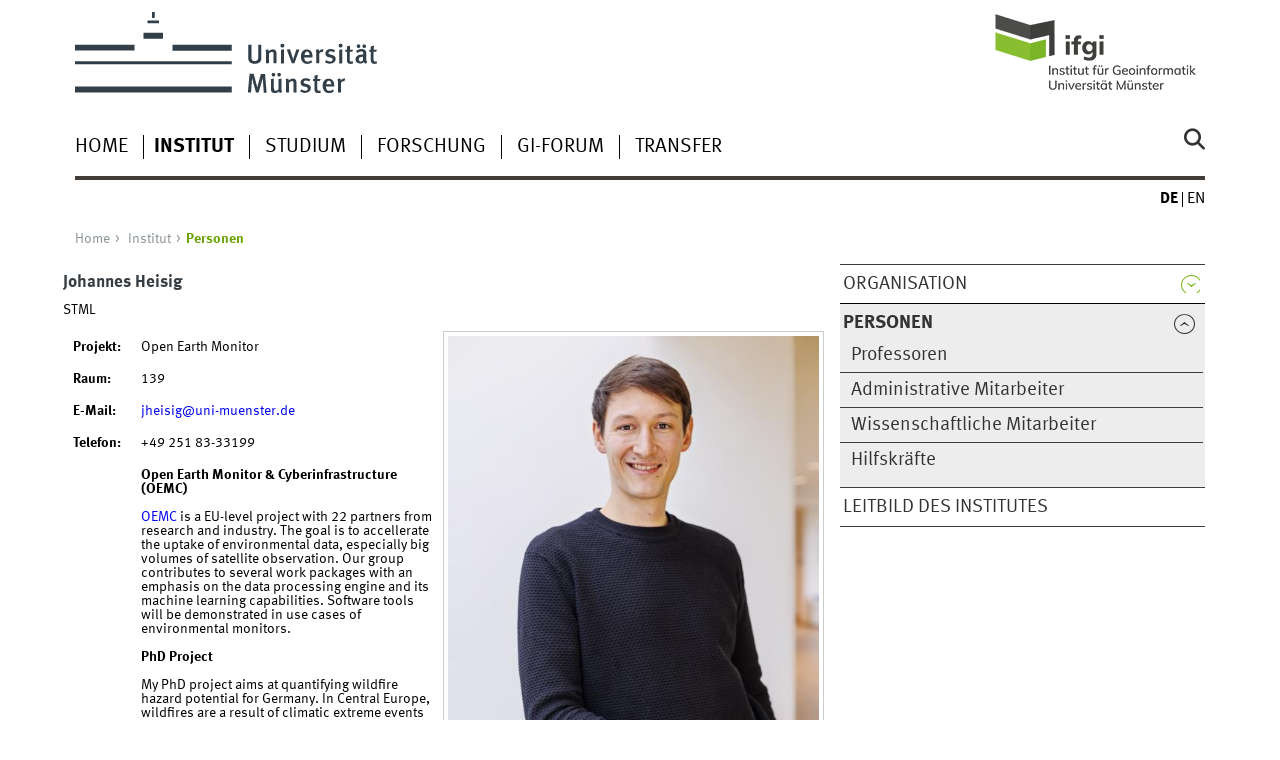

--- FILE ---
content_type: text/html; charset=UTF-8
request_url: https://www.uni-muenster.de/Geoinformatics/institute/staff/index.php/354/Johannes_Heisig
body_size: 15201
content:
<!DOCTYPE html>
<html lang="de" class="no-js">
<!-- WWU Standard 2.6 -->
<head>
<meta name="GENERATOR" content="IMPERIA 11.5.4_1" />

<meta charset=utf-8>
<title>Personen - Mitarbeiter - Team - Institut für Geoinformatik</title><meta name="author" content="Universität Münster, Institut für Geoinformatik"><meta name="publisher" content="Universität Münster"><meta name="copyright" content="&copy; 2026 "><link href="/Geoinformatics/en/institute/staff/index.php" rel=alternate hreflang=en>
<meta name="X-Imperia-Live-Info" content="225be384-6b28-a38b-7c08-d962bf4a6aa5/278150/278156/278307/278310" />
<meta name="date" content="2023-10-20T14:36:12+0200"><meta name="viewport" content="width=device-width, initial-scale=1, minimum-scale=1"><link href="/wwu/css/main.css" rel="stylesheet" media="screen" type="text/css"><link href="/wwucss/7ab51d/primary.css" rel="stylesheet" media="screen" type="text/css"><link href="/wwucss/66a300/secondary.css" rel="stylesheet" media="screen" type="text/css"><link href="/wwu/css/print.css" rel="stylesheet" type="text/css" media="print"><script src="/wwu/js/modernizr.wwu.js"></script>
<meta property="og:title" content="Personen - Mitarbeiter - Team - Institut für Geoinformatik"><meta property="og:type" content="article"><link href="/Geoinformatics/contact/legalnotice.html" rel="copyright"><link href="/uv/wwuaz/unilist/" rel="index"><link href="/die-universitaet/suche/" rel="search"><link href="/imperia/md/images/allgemein/farbunabhaengig/favicon.ico" rel="shortcut icon">
<meta name="date" content="2023-10-20T14:36:12+0200"><script src="/wwu/js/jquery.min.js"></script><script src="/wwu/js/main.js"></script><script src="/wwu/js/lazysizes.js"></script>

</head>
<body id="mnav" class="layout2017"><div class="wrapper" id="top">

<header><div id="logos" role="banner"><a href="/de/" class="wwulogo svg"><img src="/imperia/md/images/allgemein/farbunabhaengig/unims.svg" width="357" height="96" alt="Universität Münster" id="logo" class="university-logo svg"></a><a href="/Geoinformatics/"><img src="/imperia/md/images/geoinformatics/_v/2021-logo-ifgi-text-de.png" width="219" height="81" alt="Homepage" title="Homepage" id="sublogo" class="secondary-logo"></a></div>
<!-- Navigation.pm : START -->
<!-- CodeInclude-Parameter: hilfsnavi -->

<!-- !?!?! alpha
<div id="skipnav" class="noprint"><ul><li><a href="#inhalt">zum Inhalt</a></li><li><a href="#hauptnavigation">zur Hauptnavigation</a></li><li><a href="#subnavigation">zur Subnavigation</a></li></ul></div>
!?!?! alpha -->
<div id="skipnav" class="noprint"><ul><li><a href="#inhalt">zum Inhalt</a></li><li><a href="#hauptnavigation">zur Hauptnavigation</a></li><li><a href="#subnavigation">zur Subnavigation</a></li></ul></div>
<!-- !?!?! omega -->
<!-- Navigation.pm : ENDE -->
<nav class="nav-language-container"><ul class="nav-language"><li><span class="current" title="Deutsch"><abbr title="Deutsch">de</abbr></span><li><a href="/Geoinformatics/en/institute/staff/index.php" title="English" hreflang=en><abbr title="English">en</abbr></a></ul></nav><div class="nav-mobile-menu"><nav class="nav-mobile"><a href="#mnav" class="nav-mobile-toggle"></a><a href="#none" class="nav-mobile-toggle active"></a></nav><div class="nav-search-mobile"><a class="nav-search-mobile-toggle cse" href="#sear"></a><a class="nav-search-mobile-toggle active" href="#none"></a></div></div></header>
<!-- Navigation.pm : START -->
<!-- CodeInclude-Parameter: hauptnavi -->

<!-- !?!?! alpha
<div class="nav-container row"><nav class="nav-main six columns"><div class="nav-search cse" role="search"><form accept-charset="UTF-8" method="get" action="/die-universitaet/suche/"><label for="query">Suche: </label><input id="submitButton" class="nav-search-button" type="submit" value="Los"><input id="query" type="search" name="q" class="cse" placeholder="Stichwort"></form></div><ul id="hauptnavigation" class="nav-first-level"><li class="nav-item-main"><a href="/Geoinformatics/">Home</a></li><li class="nav-item-main"><span class="nav-level-toggle"></span><a href="/Geoinformatics/institute/index.html" class="current"><strong>Institut</strong></a></li><li class="nav-item-main"><span class="nav-level-toggle"></span><a href="/Geoinformatics/Studies/index.shtml">Studium</a></li><li class="nav-item-main"><span class="nav-level-toggle"></span><a href="/Geoinformatics/research/index.html">Forschung</a></li><li class="nav-item-main"><a href="/Geoinformatics/GI-Forum/index.php">GI-Forum</a></li><li class="nav-item-main"><span class="nav-level-toggle"></span><a href="/Geoinformatics/transfer/index.html">Transfer</a></li></ul></nav><div class="wrapper-complement-nav six columns"><nav class="nav-audience-container"></nav></div></div>
!?!?! alpha -->
<div class="nav-container row"><nav class="nav-main six columns"><div class="nav-search cse" role="search"><form accept-charset="UTF-8" method="get" action="/die-universitaet/suche/"><label for="query">Suche: </label><input id="submitButton" class="nav-search-button" type="submit" value="Los"><input id="query" type="search" name="q" class="cse" placeholder="Stichwort"></form></div><ul id="hauptnavigation" class="nav-first-level"><li class="nav-item-main"><a href="/Geoinformatics/">Home</a></li><li class="nav-item-main"><span class="nav-level-toggle"></span><a href="/Geoinformatics/institute/index.html" class="current"><strong>Institut</strong></a></li><li class="nav-item-main"><span class="nav-level-toggle"></span><a href="/Geoinformatics/Studies/index.shtml">Studium</a></li><li class="nav-item-main"><span class="nav-level-toggle"></span><a href="/Geoinformatics/research/index.html">Forschung</a></li><li class="nav-item-main"><a href="/Geoinformatics/GI-Forum/index.php">GI-Forum</a></li><li class="nav-item-main"><span class="nav-level-toggle"></span><a href="/Geoinformatics/transfer/index.html">Transfer</a></li></ul></nav><div class="wrapper-complement-nav six columns"><nav class="nav-audience-container"></nav></div></div>
<!-- !?!?! omega -->
<!-- Navigation.pm : ENDE -->
<div class="content row">
<!-- Navigation.pm : START -->
<!-- CodeInclude-Parameter: breadcrumb -->
<div class="nav-breadcrumb six columns"><nav id="breadcrumb"><ul><li><a  href="/Geoinformatics/" rev="start" lang="en">Home</a><ul><li class="parent"><a href="/Geoinformatics/institute/index.html" rev="section">Institut</a><ul><li class="current">Personen</li></ul></li></ul></li></ul></nav></div><!-- Navigation.pm : ENDE -->

<!-- Navigation.pm : START -->
<!-- CodeInclude-Parameter: Subnavigation2015 -->

<!-- !?!?! alpha
<section class="complement two columns"><nav class="module nav-level-nplusone nav-2015"><ul id="subnavigation" class="nav-partial-ie"><li class="nav-item"><a class="nav-level-toggle"></a><a href="/Geoinformatics/institute/organization/index.shtml">Organisation</a></li><li class="nav-item parent active"><a class="nav-level-toggle active minactive"></a><strong>Personen</strong><div class="nav-second-rollout"><nav class="nav-2015 nav-partial"><ul class="nav-third-level"><li class="nav-item"><a href="/Geoinformatics/institute/staff/prof.php">Professoren</a></li><li class="nav-item"><a href="/Geoinformatics/institute/staff/admins.php">Administrative Mitarbeiter</a></li><li class="nav-item"><a href="/Geoinformatics/institute/staff/staff.php">Wissenschaftliche Mitarbeiter</a></li><li class="nav-item"><a href="/Geoinformatics/institute/staff/assistants.php">Hilfskräfte</a></li></ul></nav></div></li><li class="nav-item"><a href="/Geoinformatics/institute/missionstatement.html">Leitbild des Institutes</a></li></ul></nav></section>
!?!?! alpha -->
<section class="complement two columns"><nav class="module nav-level-nplusone nav-2015"><ul id="subnavigation" class="nav-partial-ie"><li class="nav-item"><a class="nav-level-toggle"></a><a href="/Geoinformatics/institute/organization/index.shtml">Organisation</a></li><li class="nav-item parent active"><a class="nav-level-toggle active minactive"></a><strong>Personen</strong><div class="nav-second-rollout"><nav class="nav-2015 nav-partial"><ul class="nav-third-level"><li class="nav-item"><a href="/Geoinformatics/institute/staff/prof.php">Professoren</a></li><li class="nav-item"><a href="/Geoinformatics/institute/staff/admins.php">Administrative Mitarbeiter</a></li><li class="nav-item"><a href="/Geoinformatics/institute/staff/staff.php">Wissenschaftliche Mitarbeiter</a></li><li class="nav-item"><a href="/Geoinformatics/institute/staff/assistants.php">Hilfskräfte</a></li></ul></nav></div></li><li class="nav-item"><a href="/Geoinformatics/institute/missionstatement.html">Leitbild des Institutes</a></li></ul></nav></section>
<!-- !?!?! omega -->
<!-- Navigation.pm : ENDE -->
<section id="inhalt" class="main four columns" role="main">
<!-- WWU_Flex.perl -->
			<h1 class="typoheading"> Johannes Heisig</h1>
			STML<br><br>
			
			 <div  style=" height: 100%; width: 100%;"><img src="//ifgi.uni-muenster.de/ifgilogin/contracts/images/foto_241_Heisig.jpg" alt="photo" style=" height: 50%; width: 50%; float:right;padding:4px;border:1px solid #ccc; "></div>			
			<table style="border:none;border-collapse:collapse">
				<tr><td><b>Projekt:</b></td><td>Open Earth Monitor</td></tr>				<tr><td><b>Raum:</b></td><td>139</td></tr>				<tr><td><b>E-Mail:</b></td><td><a class="e_mail" href="mailto:jheisig@uni-muenster.de">jheisig@uni-muenster.de</a></td></tr>				<tr><td><b>Telefon:</b></td><td>+49 251 83-33199</td></tr>								<tr><td><b>Über:</b></td><td><strong>Open Earth Monitor &amp; Cyberinfrastructure (OEMC)</strong><br />
<br />
<a href="https://earthmonitor.org/">OEMC</a> is a EU-level project with 22 partners from research and industry. The goal is to accellerate the uptake of environmental data, especially big volumes of satellite observation. Our group contributes to several work packages with an emphasis on the data processing engine and its machine learning capabilities. Software tools will be demonstrated in use cases of environmental monitors.<br />
<br />
<strong>PhD Project</strong><br />
<br />
My PhD project aims at quantifying wildfire hazard potential for Germany. In Central Europe, wildfires are a result of climatic extreme events (drought periods and heat waves), increasing probability of ignition and flammability of vegetation. While currently wildfire hazard is managable, future climate projections give reason for concern. Wildfire hazard is estimated using simulations of fire spread, influenced by climate, topography and burnable biomass (fuels). I use multi-spectral satellite imagery and LiDAR point clouds to derive forest structure, which allows to model how fire spreads through vegetation.<br />
<br />
<strong>Education</strong>
<ul>
	<li>
		M.Sc. Environmental Geography (University of Bayreuth)</li>
	<li>
		B.Sc. Geography (Ludwig-Maximilians-University Munich)</li>
	<li>
		PhD Geoinformatics (WWU M&uuml;nster, ongoing)</li>
</ul>
<br />
<strong>Publications</strong><br />
<br />
<div class="csl-bib-body" style="line-height: 1.35; margin-left: 2em; text-indent:-2em;">
	<div class="csl-entry">
		Ziegler, Alice, Johannes Heisig, Marvin Ludwig, Chris Reudenbach, Hanna Meyer, and Thomas Nauss. 2023. &ldquo;Using GEDI as Training Data for an Ongoing Mapping of Landscape-Scale Dynamics of the Plant Area Index.&rdquo; <i>Environmental Research Letters</i> 18 (7): 075003. <a href="https://doi.org/10.1088/1748-9326/acde8f">https://doi.org/10.1088/1748-9326/acde8f</a>.</div>
</div>
<br />
<div class="csl-bib-body" style="line-height: 1.35; margin-left: 2em; text-indent:-2em;">
	Heisig, Johannes, Edward Olson, and Edzer Pebesma. 2022. &quot;Predicting Wildfire Fuels and Hazard in a Central European Temperate Forest Using Active and Passive Remote Sensing&quot; <em>Fire</em> 5, no. 1: 29. <a href="https://doi.org/10.3390/fire5010029">https://doi.org/10.3390/fire5010029</a><br />
	<br />
	<div class="csl-entry">
		<span class="self-citation-authors">Bonannella C, Hengl T, Heisig J, Parente L, Wright MN, Herold M, de Bruin S.</span> <span class="self-citation-year">2022</span>. <span class="self-citation-title">Forest tree species distribution for Europe 2000&ndash;2020: mapping potential and realized distributions using spatiotemporal machine learning</span>. <span itemprop="isPartOf" itemscope="itemscope" itemtype="http://schema.org/PublicationVolume"><span class="self-citation-journal" itemprop="isPartOf" itemscope="itemscope" itemtype="http://schema.org/Periodical"><span itemprop="name">PeerJ</span></span> <span class="self-citation-volume" itemprop="volumeNumber">10</span></span>:<span class="self-citation-elocation" itemprop="pageStart">e13728</span> <a href="https://doi.org/10.7717/peerj.13728" itemprop="url">https://doi.org/10.7717/peerj.13728</a></div>
</div>
<br />
<div class="csl-bib-body" style="line-height: 1.35; margin-left: 2em; text-indent:-2em;">
	<div class="csl-entry">
		Heisig, Johannes, and Cyrus Samimi. 2020. &ldquo;Detecting Drought Eﬀects on Tree Mortality in Forests of Franconia with Remote Sensing.&rdquo; In <i>EGU2020-15579</i>, 17. Online. <a href="https://doi.org/10.5194/egusphere-egu2020-15579">https://doi.org/10.5194/egusphere-egu2020-15579</a>.</div>
</div>
<br type="_moz" />
</td></tr>			</table>
			<hr style="clear:both;border:none;background-color:none;">
			
<script>

// We make the language switcher point to the specific profile

var english_urlString = window.location.protocol + "//" + window.location.host + "/Geoinformatics/en/"+window.location.pathname.split("/Geoinformatics/")[1];

$('.nav-language li a').attr("href",english_urlString);

</script>
<!-- Kurzfassung:
/Kurzfassung -->
<!-- Kurzfassung:
/Kurzfassung -->
</section>
</div><footer><div class="row top"><a class="nav-slideup six columns" href="#top">nach oben</a></div><div class="row upper"><aside class="module two columns"><h2>Kontakt</h2><address class="h-card"><span class="p-org">Universität Münster</span><br><span class="p-name">Institut für Geoinformatik</span><br><p class="p-adr h-adr"><a href="/uv/wwuaz/lageplan/4620" class="p-street-adress">Heisenbergstraße 2</a><br><span class="p-postal-code">48149</span> <span class="p-locality">Münster</span></p>Tel: <span class="p-tel">+49 251 - 83 33 08 3</span><br>Fax: <span class="p-tel-fax">+49 251 - 83 39 76 3</span><br><a class="u-email" href="mailto:geoinformatik@uni-muenster.de">geoinformatik@uni-muenster.de</a></address></aside><div class="two columns">&nbsp;</div><div class="module two columns not-on-smartphone"><div class="claim"><a href="/de/" title="Startseite der Universität Münster" class="claim">wissen.leben</a></div></div></div><div class="row lower"><nav class="nav-footer module module three columns"><ul><li><a  href="https://ifgi.uni-muenster.de/ifgilogin/">Intranet</a><li><a  href="/Geoinformatics/contact/legalnotice.html">Impressum</a><li><a  href="/datenschutz/">Datenschutzhinweis</a><li><a  href="/de/barrierefreiheit.html">Barrierefreiheit</a></ul></nav><div class="module module-content three columns"><p>&copy; 2026 Institut für Geoinformatik</div></div></footer>
</div>
</body>
</html>
<!-- WWU_all.pm / -->


--- FILE ---
content_type: text/html
request_url: https://www.uni-muenster.de/Geoinformatics/
body_size: 7840
content:
<!DOCTYPE html>
<html lang="de" class="no-js">
<!-- WWU Standard 2.6 -->
<head>


<meta name="GENERATOR" content="IMPERIA 11.5.4_1" />



<meta charset=utf-8>
<title>Institut für Geoinformatik</title><meta name="author" content="Universität Münster, Institut für Geoinformatik"><meta name="publisher" content="Universität Münster"><meta name="copyright" content="&copy; 2026 "><link href="/Geoinformatics/en/index.html" rel=alternate hreflang=en>
<meta name="X-Imperia-Live-Info" content="225be384-6b28-a38b-7c08-d962bf4a6aa5/278150/278151/278162" />
<meta name="date" content="2026-01-30T13:28:29+0100"><meta name="viewport" content="width=device-width, initial-scale=1, minimum-scale=1"><link href="/wwu/css/main.css" rel="stylesheet" media="screen" type="text/css"><link href="/wwucss/7ab51d/primary.css" rel="stylesheet" media="screen" type="text/css"><link href="/wwucss/66a300/secondary.css" rel="stylesheet" media="screen" type="text/css"><link href="/wwu/css/print.css" rel="stylesheet" type="text/css" media="print"><script src="/wwu/js/modernizr.wwu.js"></script>
<meta property="og:title" content="Institut für Geoinformatik"><meta property="og:type" content="article"><link href="/Geoinformatics/contact/legalnotice.html" rel="copyright"><link href="/uv/wwuaz/unilist/" rel="index"><link href="/die-universitaet/suche/" rel="search"><link href="/imperia/md/images/allgemein/farbunabhaengig/favicon.ico" rel="shortcut icon">
<meta name="date" content="2026-01-30T13:28:29+0100"><script src="/wwu/js/jquery.min.js"></script><script src="/wwu/js/main.js"></script><script src="/wwu/js/lazysizes.js"></script>

</head>
<body id="mnav" class="layout2017"><div class="wrapper" id="top">

<header><div id="logos" role="banner"><a href="/de/" class="wwulogo svg"><img src="/imperia/md/images/allgemein/farbunabhaengig/unims.svg" width="357" height="96" alt="Universität Münster" id="logo" class="university-logo svg"></a><a href="/Geoinformatics/"><img src="/imperia/md/images/geoinformatics/_v/2021-logo-ifgi-text-de.png" width="219" height="81" alt="Homepage" title="Homepage" id="sublogo" class="secondary-logo"></a></div>
<!-- Navigation.pm : START -->
<!-- CodeInclude-Parameter: hilfsnavi -->

<div id="skipnav" class="noprint"><ul><li><a href="#inhalt">zum Inhalt</a></li><li><a href="#hauptnavigation">zur Hauptnavigation</a></li><li><a href="#subnavigation">zur Subnavigation</a></li></ul></div>
<!-- Navigation.pm : ENDE -->
<nav class="nav-language-container"><ul class="nav-language"><li><span class="current" title="Deutsch"><abbr title="Deutsch">de</abbr></span><li><a href="/Geoinformatics/en/index.html" title="English" hreflang=en><abbr title="English">en</abbr></a></ul></nav><div class="nav-mobile-menu"><nav class="nav-mobile"><a href="#mnav" class="nav-mobile-toggle"></a><a href="#none" class="nav-mobile-toggle active"></a></nav><div class="nav-search-mobile"><a class="nav-search-mobile-toggle cse" href="#sear"></a><a class="nav-search-mobile-toggle active" href="#none"></a></div></div></header>
<!-- Navigation.pm : START -->
<!-- CodeInclude-Parameter: hauptnavi -->

<div class="nav-container row"><nav class="nav-main six columns"><div class="nav-search cse" role="search"><form accept-charset="UTF-8" method="get" action="/die-universitaet/suche/"><label for="query">Suche: </label><input id="submitButton" class="nav-search-button" type="submit" value="Los"><input id="query" type="search" name="q" class="cse" placeholder="Stichwort"></form></div><ul id="hauptnavigation" class="nav-first-level"><li class="nav-item-main"><a href="/Geoinformatics/">Home</a></li><li class="nav-item-main"><span class="nav-level-toggle"></span><a href="/Geoinformatics/institute/index.html">Institut</a></li><li class="nav-item-main"><span class="nav-level-toggle"></span><a href="/Geoinformatics/Studies/index.shtml">Studium</a></li><li class="nav-item-main"><span class="nav-level-toggle"></span><a href="/Geoinformatics/research/index.html">Forschung</a></li><li class="nav-item-main"><a href="/Geoinformatics/GI-Forum/index.php">GI-Forum</a></li><li class="nav-item-main"><span class="nav-level-toggle"></span><a href="/Geoinformatics/transfer/index.html">Transfer</a></li></ul></nav><div class="wrapper-complement-nav six columns"><nav class="nav-audience-container"></nav></div></div>
<!-- Navigation.pm : ENDE -->
<div class="content row">
<!-- Navigation.pm : START -->
<!-- CodeInclude-Parameter: breadcrumb -->
<!-- Navigation.pm : ENDE -->

<!-- Navigation.pm : START -->
<!-- CodeInclude-Parameter: Subnavigation2015 -->


<!-- Navigation.pm : ENDE -->
<section id="inhalt" class="main four columns" role="main">
<!-- WWU_Flex.perl -->
<article class="module extended wwu_owlcarousel"><figure class="noowl"><a href="#" title="Institut für Geoinformatik ::Link öffnet neues Fenster" target="_blank"><img srcset="/imperia/md/images/geoinformatics/fittosize_570_285_ae7238a2c344bcd5bfff9c255017a9e0_2021-sliderimage_de.png 570w,/imperia/md/images/geoinformatics/fittosize_746_373_952be9c53291b15f880f6ce438913ded_2021-sliderimage_de.png 746w,/imperia/md/images/geoinformatics/fittosize_761_381_26c6ca234c5b2cdaf88a004796ffcfbb_2021-sliderimage_de.png 761w,/imperia/md/images/geoinformatics/fittosize_1140_570_8386c116197012204d777a9ea229cfab_2021-sliderimage_de.png 1140w,/imperia/md/images/geoinformatics/fittosize_1492_746_677d2f33d190684705557e34c24ce79d_2021-sliderimage_de.png 1492w,/imperia/md/images/geoinformatics/fittosize_1522_761_96b4e79d45c3941545b611afb45ffc89_2021-sliderimage_de.png 1522w" src="/imperia/md/images/geoinformatics/fittosize_761_381_26c6ca234c5b2cdaf88a004796ffcfbb_2021-sliderimage_de.png" width=761 height=381 alt="" loading=lazy></a><figcaption class="owl-caption"><a href="#" target="_blank">Institut für Geoinformatik</a><address>&copy; ifgi</address></figcaption></figure></article><article class="module extended"><div class="metainfo"><time datetime="2026-01-14">14.01.2026</time></div><div class="module-content"><header><h2><a href="https://stellen.uni-muenster.de/jobposting/c6c06b44a3d3c1c609e67147007a8f0229474e6d0?ref=homepage">Stellenausschreibung: Doctoral Research Associate (100%) im SPARC lab</a></h2></header><p>Das <a class="int" href="https://www.uni-muenster.de/Geoinformatics/en/sparc/about/about.html">SPARC Labor</a> am Institut für Geoinformatik bietet eine Vollzeitstelle als Doktorand/in im Rahmen des DFG-Projekts "SPACE-EYE: Spatial and Architectural Evidence from Movement-aware Eye-tracking" an. Bewerber/innen sollten über einen Master-Abschluss in Geoinformatik, Psychologie, Architektur, Informatik, Mensch-Computer-Interaktion (HCI) oder einem verwandten Fachgebiet verfügen. Auch Studierende kurz vor dem Abschluss sind zur Bewerbung eingeladen. Bewerbungsschluss ist der 28. Februar 2026.</p></div></article><article class="module extended"><div class="metainfo"><time datetime="2026-01-30">30.01.2026</time></div><div class="module-content"><header><h2><a href="https://stellen.uni-muenster.de/jobposting/2b8dcdf103add330826bccca207c89c6896227fc0?ref=homepage">Stellenausschreibung: Doctoral Research Associate (100%) im CVMLS lab</a></h2></header><p>Das <a class="int" href="https://www.uni-muenster.de/Geoinformatics.cvmls/">CVMLS Lab</a> am Institut für Geoinformatik bietet eine dreijährige Vollzeitstelle als Doktorand/in im Rahmen des DFG-Projekts "Principles of Reproduction" (CRC 1748) an. Bewerber/innen sollten einen Master-Abschluss in Informatik, Geoinformatik, Physik, Mathematik, oder einem verwandten Bereich, sowie sehr gute Englischkenntnisse vorweisen können. Bewerbungsschluss ist der 20. Februar 2026.</p></div></article><article class="module extended"><div class="metainfo"><time datetime="2025-12-17">17.12.2025</time></div><div class="module-content"><figure class="teaserfigure"><img srcset="/imperia/md/images/geoinformatics/fittosize_337_427_5bf5d766f59f933ad95a1a374ec8ef1e_openlab-vert.png 337w,/imperia/md/images/geoinformatics/fittosize_365_462_b4f47d800e9501230f2f41371db7f4b7_openlab-vert.png 365w,/imperia/md/images/geoinformatics/fittosize_570_722_01bd1a5afc56ecb6838df87dd6cd524c_openlab-vert.png 570w,/imperia/md/images/geoinformatics/fittosize_674_853_8f16c192aca9de811c22e7746e17d976_openlab-vert.png 674w,/imperia/md/images/geoinformatics/fittosize_730_924_e045b270b1bb6d870e3e2dea4070aa38_openlab-vert.png 730w,/imperia/md/images/geoinformatics/openlab-vert.png 751w" src="/imperia/md/images/geoinformatics/fittosize_570_722_01bd1a5afc56ecb6838df87dd6cd524c_openlab-vert.png" width=570 height=722 alt="Openlab-vert" loading=lazy></figure><header><h2>Neues Forschungsprojekt: SPACE-EYE</h2></header><div class="teaser"><p>Die DFG hat ein neues Forschungsprojekt zur Analyses des Zusammenhangs von Blickrichtung und Gehbewegungen bewilligt. Das Projekt trägt den Titel <strong>"SPACE-EYE: Spatial and Architectural Evidence from Movement-Aware Eye-Tracking"</strong> und steht unter der Leitung von  <a class="int" href="https://www.uni-muenster.de/Geoinformatics/en/sparc/about/about.html">Prof. Dr. Jakub Krukar</a>. Die Forschungsarbeit kombiniert mobiles Eye-Tracking mit Bewegungsdaten, um ein computergestütztes Modell zu entwickeln, welches Blickrichtung und Fortbewegung in realistischen architektonischen Umgebungen gemeinsam  modelliert. Diese Daten sind unter anderem relevant für Bereiche, die sich mit der Modellierung von Bewegung und Wahrnehmung im Raum befassen, beispielsweise in der Beschilderungsplanung oder bei Notfall-Evakuierungsszenarien.</p></div></div></article><article class="module extended"><div class="metainfo"><time datetime="2025-12-16">16.12.2025</time></div><div class="module-content"><figure class="teaserfigure"><img srcset="/imperia/md/images/geoinformatics/news/fittosize_337_341_88dd3d9e6d46c1e5b459fb5188a4696a_mobilitatspreis.jpg 337w,/imperia/md/images/geoinformatics/news/fittosize_365_369_b9b98b312a8585ed92696f35be4ee9bb_mobilitatspreis.jpg 365w,/imperia/md/images/geoinformatics/news/fittosize_570_577_059d0f68204fa4df847121ce3a75a44d_mobilitatspreis.jpg 570w,/imperia/md/images/geoinformatics/news/fittosize_674_682_62a8aa278fd8404d85389f7e73fe20ae_mobilitatspreis.jpg 674w,/imperia/md/images/geoinformatics/news/fittosize_730_739_72220c13c36626938df79189e8a3fcb1_mobilitatspreis.jpg 730w,/imperia/md/images/geoinformatics/news/mobilitatspreis.jpg 1140w" src="/imperia/md/images/geoinformatics/news/fittosize_570_577_059d0f68204fa4df847121ce3a75a44d_mobilitatspreis.jpg" width=570 height=577 alt="Mobilitätspreis 2025" loading=lazy><figcaption><address>&copy; Thomas Bartoschek</address></figcaption></figure><header><h2>Mobilitätspreis.NRW 2025 für Projekt "Essen auf Rädern"</h2></header><div class="teaser"><p>Das Projekt "Essen auf Rädern" hat den 3. Platz beim <a class="ext" href="https://www.mobilitaetstag.nrw/index.html" target="_blank">Mobilitätspreis.NRW</a> erreicht. Der Preis wurde am 8. Dezember von Verkehrsminister Oliver Krischer im Rahmen des Mobilitätstag.NRW überreicht. Bei diesem Projekt, gemeinsam durchgeführt vom IFGI und dem <a class="int" href="https://www.uni-muenster.de/Geographiedidaktik/">Institut für Didaktik der Geographie</a>, wurde mit Unterstützung von engagierten Fahrradinitiativen wie dem ADFC Essen e.V. und Schülerinnen und Schüler von 6 Essener Schulen mit der <a class="ext" href="https://sensebox.de/de/products-bike" target="_blank">senseBox:bike</a> Daten zur Radverkehrssituation erhoben. Ziel des Projekts war die Förderung von Datenkompetenzen, Klimaschutz und Bildung. Das Projekt lief von Dezember 2022 bis November 2025 und wurde von der <a class="ext" href="https://www.dbu.de/" target="_blank">Deutschen Bundesstiftung Umwelt</a> gefördert. Das Preisgeld von 5.000 Euro fließt nun in die Weiterentwicklung des Projekts. Ziel ist die Verstetigung und Ausweitung des Projektansatzes für weitere Schulen und Kommunen in NRW und Deutschland. Wir danken allen, die das Projekt fortwährend unterstützt und im Voting ihre Stimme gegeben haben!<br />
<br />
 </p></div></div></article><article class="module short"><div class="metainfo"><time datetime="2025-11-20">20.11.2025</time></div><div class="module-content"><header><h2><a href="/news/view.php?cmdid=15054">Porträt in der wissen.leben: Benjamin Risse ist als KI-Forscher am Puls der Zeit</a></h2></header><p>Die Unizeitung stellt in der neuesten Ausgabe Prof. Benjamin Risse im Porträt vor. Seine Forschung und Lehre am IFGI verbindet Geografie, computergestützte Bildanalysen und künstliche Intelligenz.</p></div></article><article class="module extended"><div class="metainfo"><time datetime="2025-11-07">07.11.2025</time></div><div class="module-content"><figure class="teaserfigure"><picture data-alt="Ipdashboard Ausschnitt" data-default-src="/imperia/md/images/geoinformatics/news/fittosize_365_365_ba7a5aa4ac2d3841ff7eb31c11185f33_ipdashboard_ausschnitt.jpg"><source sizes="365px" media="(min-width: 49.125em)" srcset="/imperia/md/images/geoinformatics/news/fittosize_365_365_ba7a5aa4ac2d3841ff7eb31c11185f33_ipdashboard_ausschnitt.jpg 365w"><source sizes="337px" srcset="/imperia/md/images/geoinformatics/news/fittosize_337_337_4b829299fc37026000cea4e67bab03db_ipdashboard_ausschnitt.jpg 337w" media="(min-width: 37.5em)"><source srcset="/imperia/md/images/geoinformatics/news/crop_448_224_0_112_559515a905964c5970f26f267863bd7c_ipdashboard_ausschnitt.jpg" sizes="448px"><img src="/imperia/md/images/geoinformatics/news/fittosize_365_365_ba7a5aa4ac2d3841ff7eb31c11185f33_ipdashboard_ausschnitt.jpg" width=365 height=365 alt="Ipdashboard Ausschnitt" loading=lazy></picture><figcaption><address>&copy; IFGI/Sitcom</address></figcaption></figure><header><h2>Umfrage zur Fahrradfreundlichkeit von Städten</h2></header><div class="teaser"><p>im Rahmen des Projekts "<a class="int" href="https://www.intelligent-pendeln.de/">Intelligent pendeln</a>" laden wir Sie herzlich ein, an einer Umfrage zum Fahrradtauglichkeit-Dashboard teilzunehmen. Das <a class="int" href="https://ipdashboard.uni-muenster.de/muenster">interaktive Dashboard</a> zeigt die Fahrradfreundlichkeit von Münster und Osnabrück anhand von drei Indikatoren auf. Bitte sehen Sie sich dieses kurz an, bevor sie mit der <a class="int" href="https://studien.uni-muenster.de/Fahrradtauglichkeit-Dashboard-UI-Umfrage-2025/">Bearbeitung der Umfrage</a> starten.<br />
Ihre Teilnahme an der Umfrage hilft uns, unser Dashboard weiterzuentwickeln und zu verbessern, um so einen Beitrag zu fahrradfreundlicheren Städten zu leisten.<br />
Die Teilnahme ist selbstverständlich freiwillig, anonym und dauert circa 15 Minuten. Es werden keine Informationen erhoben, die auf Ihre IP-Adresse zurückzuführen sind.<br />
Weitere Informationen zum Begriff Fahrradtauglichkeit, Projekt und Dashboard werden innerhalb der Umfrage erläutert. Weitere Fragen oder Anregungen gerne an <a class="e_mail" href="mailto:sitcom.studies@uni-muenster.de">sitcom.studies@uni-muenster.de</a>.<br />
 </p></div></div></article><article class="module short"><div class="metainfo"><time datetime="2025-04-22">22.04.2025</time></div><div class="module-content"><header><h2>Neue Prüfungsordnung für den Bachelor Geoinformatik ab WS 2025/26</h2></header><p><p>Seit dem 03.02. gilt eine neue Änderungsordnung für die Prüfungsordnung des Bachelor-Studiengangs Geoinformatik. Sie gilt für alle Studierenden, die ab dem WS 2025/26 in den Bachelorstudiengang Geoinformatik eingeschrieben werden. Die Änderungsordnung gilt ebenso für alle Studierenden, die seit dem SS 2021 eingeschrieben wurden - in Bezug auf die Änderungsordnung jedoch nur, wenn die betreffenden Module vor Beginn des WS 2025/26 noch nicht begonnen oder abgeschlossen wurden.<br />
<br />
<a class="download" href="https://www.uni-muenster.de/imperia/md/content/wwu/ab_uni/beitrag250803.pdf">Dritte Ordnung zur Änderung der Prüfungsordnung für den Studiengang Bachelor of Science (B.Sc.) Geoinformatik vom 03.02.2025</a></p>
</p></div></article><article class="module short"><div class="metainfo"><time datetime="2025-03-07">07.03.2025</time></div><div class="module-content"><figure class="teaserfigure"><a href="https://scala-project.eu/" target="_blank" title="::Link öffnet neues Fenster" tabindex="-1" aria-disabled="true"><img srcset="/imperia/md/images/geoinformatics/logos/fittosize_365_150_28d28929c55f6848d0a394a95199c693_scalalogo.png 365w,/imperia/md/images/geoinformatics/logos/fittosize_372_153_ff419222483cee22e94a485c914e27c1_scalalogo.png 372w,/imperia/md/images/geoinformatics/logos/fittosize_570_235_f64463dcf8d8cc68a0fd76c177abba08_scalalogo.png 570w,/imperia/md/images/geoinformatics/logos/fittosize_730_301_984389367a6d50e2ec4d8e2166942ca2_scalalogo.png 730w,/imperia/md/images/geoinformatics/logos/fittosize_744_306_9937bba5bd048e170b42c1b9d99d7ae8_scalalogo.png 744w,/imperia/md/images/geoinformatics/logos/fittosize_1140_469_d3680857525557d10c22a03f93468b0f_scalalogo.png 1140w" src="/imperia/md/images/geoinformatics/logos/fittosize_570_235_f64463dcf8d8cc68a0fd76c177abba08_scalalogo.png" width=570 height=235 alt="Scalalogo" loading=lazy></a><figcaption><address>&copy; SCALA</address></figcaption></figure><header><h2><a href="https://scala-project.eu/" target="_blank" title="::Link öffnet neues Fenster">Neues Promotionsnetzwerk erforscht räumliche Kommunikationsfähigkeiten</a></h2></header><div class="teaser"><p>Eine grundlegende Funktion jeder Sprache ist es, räumliche Aspekte zu beschreiben, etwa wo sich Objekte befinden oder wie man zu einem bestimmten Ort gelangt. Bei älteren Menschen können diese räumlichen Kommunikationsfähigkeiten abnehmen oder sich verändern. Bislang ist nur wenig bekannt darüber, welche Faktoren diese Fähigkeiten beeinflussen. Um diese Wissenslücken zu schließen, fördert die Europäische Union zusammen mit der britischen Forschungsförderung UKRI das neue internationale Promotionsnetzwerk SCALA (Spatial Communication and Ageing across LAnguages) mit insgesamt rund 4,5 Millionen Euro. Sprecher des Netzwerks ist Prof. Christian Kray.</p>
</div></div></article><article class="module short"><div class="metainfo"><time datetime="2025-03-06">06.03.2025</time></div><div class="module-content"><figure class="teaserfigure"><a href="https://www.hochschulwettbewerb.net/2025/die-gewinnerinnen-2025/" target="_blank" title="::Link öffnet neues Fenster" tabindex="-1" aria-disabled="true"><img srcset="/imperia/md/images/geoinformatics/news/fittosize_365_183_65c3caffd562e11f068ec97e8517996d_windpark.jpg 365w,/imperia/md/images/geoinformatics/news/fittosize_372_186_5bebb3049d9d9706e823eb8dc0561fd5_windpark.jpg 372w,/imperia/md/images/geoinformatics/news/fittosize_570_285_938d5b297c878187c3b265cb7a2e2ccc_windpark.jpg 570w,/imperia/md/images/geoinformatics/news/fittosize_730_365_055abe41b0d383f1b002a0cf0db082a2_windpark.jpg 730w,/imperia/md/images/geoinformatics/news/fittosize_744_372_c1e28deefa427b858d00731d01d6499c_windpark.jpg 744w,/imperia/md/images/geoinformatics/news/fittosize_1140_570_159bf2297e398512fadb7f509af31a04_windpark.jpg 1140w" src="/imperia/md/images/geoinformatics/news/fittosize_570_285_938d5b297c878187c3b265cb7a2e2ccc_windpark.jpg" width=570 height=285 alt="Windpark" loading=lazy></a><figcaption><address>&copy; AdobeStock - engel.ac</address></figcaption></figure><header><h2><a href="https://www.hochschulwettbewerb.net/2025/die-gewinnerinnen-2025/" target="_blank" title="::Link öffnet neues Fenster">Hochschulwettbewerb: „Windscope“ erhält Förderung</a></h2></header><div class="teaser"><p>Ein Team um Dr. Thomas Bartoschek und Dr. Christian Knoth vom Institut für Geoinformatik erhält Fördermittel für das Projekt „Windscope“, das die Planung von Windparks für Jugendliche erlebbar macht. Die mobile Lernstation simuliert mithilfe von Klemmbausteinen eine Region mit Siedlungen, Straßen, Natur und Windkraftanlagen. Nutzerinnen und Nutzer können mit künstlicher Intelligenz und „Augmented Reality“ Szenarien durchspielen. „Wissenschaft im Dialog“ fördert das Projekt mit 10.000 Euro.</p>
</div></div></article>

</section><aside class="module complement two columns nav-apps-container"><ul class="nav-apps"><li class="nav-app active"><a class="nav-app-contact toggle" href="#">Kontakt</a><section class="module-content" id="WWU_Ansprechpartner"><div class="h-card center"><span class="p-name"><span class="p-honorific-prefix">Sekretariat</span> </span><br><span class="p-org">Institut für Geoinformatik</span><p class="p-adr h-adr"><a href="https://www.uni-muenster.de/uv/uniaz/lageplan/de/8391"  class="ext" target="_blank" title="::Link öffnet neues Fenster">Heisenbergstr. 2</a><br><span class="p-locality">48149 Münster</span><br></p><abbr title="Telefon">Tel</abbr>: <span class="p-tel">0251/83- 33083 or 33080</span><br><a href="mailto:ifgi.office@uni-muenster.de" class="e_mail u-email">ifgi.office@uni-muenster.de</a><br><div class="contact">Präsenzzeit: Mo - Do 8 - 15 Uhr, Fr 8.30 - 14 Uhr</div></div></section><li class="nav-app"><a href="https://ifgi.uni-muenster.de/ifgilogin/" class="nav-app-mywwu">Ifgilogin</a><li class="nav-app active"><a class="nav-app-links toggle" href="#">Kooperationen und Studiengänge</a><section class="module-content"><ul class="center"><li><a href="https://bachelor-geoinformatik.de/" class="ext" target="_blank" title=":: Link öffnet neues Fenster">Bachelor Geoinformatik</a><li><a href="https://master-geoinformatics.com/" class="ext" target="_blank" title=":: Link öffnet neues Fenster">MSc in Geoinformatics and Spatial Data Science</a><li><a href="http://gradschool.ifgi.de/" class="ext" target="_blank" title=":: Link öffnet neues Fenster">IFGI Graduate School for Geoinformatics</a><li><a href="http://mastergeotech.info/" class="ext" target="_blank" title=":: Link öffnet neues Fenster">Master in Geospatial Technologies (Erasmus Mundus)</a><li><a href="/AlleInformatiken/" class="int">Informatik an der Uni Münster</a><li><a href="/Geoinformatics/en/research/projects/RDevelopmentCenter.html" class="int">R Development Center</a><li><a href="https://gi-at-school.org/" class="ext" target="_blank" title=":: Link öffnet neues Fenster">GI @ School</a><li><a href="https://scala-project.eu/" class="ext" target="_blank" title=":: Link öffnet neues Fenster">SCALA Doktorandennetzwerk</a><li><a href="/Stadtlabor/" class="int">Stadtlabor Münster</a></ul></section></ul></aside>
</div><footer><div class="row top"><a class="nav-slideup six columns" href="#top">nach oben</a></div><div class="row upper"><aside class="module two columns"><h2>Kontakt</h2><address class="h-card"><span class="p-org">Universität Münster</span><br><span class="p-name">Institut für Geoinformatik</span><br><p class="p-adr h-adr"><a href="/uv/wwuaz/lageplan/4620" class="p-street-adress">Heisenbergstraße 2</a><br><span class="p-postal-code">48149</span> <span class="p-locality">Münster</span></p>Tel: <span class="p-tel">+49 251 - 83 33 08 3</span><br>Fax: <span class="p-tel-fax">+49 251 - 83 39 76 3</span><br><a class="u-email" href="mailto:geoinformatik@uni-muenster.de">geoinformatik@uni-muenster.de</a></address><ul class="nav-sm"><li><a class="sm-ico bluesky" href="https://bsky.app/profile/ifgimuenster.bsky.social" title="Bluesky"><span class="hidden" lang="en">Bluesky</span></a></li><li><a class="sm-ico instagram" href="https://www.instagram.com/bachelor_geoinformatik/" title="Instagram"><span class="hidden" lang="en">Instagram</span></a></li></ul></aside><div class="two columns">&nbsp;</div><div class="module two columns not-on-smartphone"><div class="claim"><a href="/de/" title="Startseite der Universität Münster" class="claim">wissen.leben</a></div></div></div><div class="row lower"><nav class="nav-footer module module three columns"><ul><li><a  href="https://ifgi.uni-muenster.de/ifgilogin/">Intranet</a><li><a  href="/Geoinformatics/contact/legalnotice.html">Impressum</a><li><a  href="/datenschutz/">Datenschutzhinweis</a><li><a  href="/de/barrierefreiheit.html">Barrierefreiheit</a></ul></nav><div class="module module-content three columns"><p>&copy; 2026 Institut für Geoinformatik</div></div></footer>
</div>
</body>
</html>
<!-- WWU_all.pm / -->


--- FILE ---
content_type: text/html
request_url: https://www.uni-muenster.de/Geoinformatics/institute/index.html
body_size: 3104
content:
<!DOCTYPE html>
<html lang="de" class="no-js">
<!-- WWU Standard 2.6 -->
<head>
<meta name="GENERATOR" content="IMPERIA 11.5.4_1" />

<meta charset=utf-8>
<title>Institut</title><meta name="author" content="Universität Münster, Institut für Geoinformatik"><meta name="publisher" content="Universität Münster"><meta name="copyright" content="&copy; 2026 "><link href="/Geoinformatics/en/institute/index.html" rel=alternate hreflang=en>
<meta name="X-Imperia-Live-Info" content="225be384-6b28-a38b-7c08-d962bf4a6aa5/278150/278156/830472" />
<meta name="date" content="2025-09-30T09:21:22+0200"><meta name="viewport" content="width=device-width, initial-scale=1, minimum-scale=1"><link href="/wwu/css/main.css" rel="stylesheet" media="screen" type="text/css"><link href="/wwucss/7ab51d/primary.css" rel="stylesheet" media="screen" type="text/css"><link href="/wwucss/66a300/secondary.css" rel="stylesheet" media="screen" type="text/css"><link href="/wwu/css/print.css" rel="stylesheet" type="text/css" media="print"><script src="/wwu/js/modernizr.wwu.js"></script>
<meta property="og:title" content="Institut"><meta property="og:type" content="article"><link href="/Geoinformatics/contact/legalnotice.html" rel="copyright"><link href="/uv/wwuaz/unilist/" rel="index"><link href="/die-universitaet/suche/" rel="search"><link href="/imperia/md/images/allgemein/farbunabhaengig/favicon.ico" rel="shortcut icon">
<meta name="date" content="2025-09-30T09:21:22+0200"><script src="/wwu/js/jquery.min.js"></script><script src="/wwu/js/main.js"></script><script src="/wwu/js/lazysizes.js"></script>

</head>
<body id="mnav" class="layout2017"><div class="wrapper" id="top">

<header><div id="logos" role="banner"><a href="/de/" class="wwulogo svg"><img src="/imperia/md/images/allgemein/farbunabhaengig/unims.svg" width="357" height="96" alt="Universität Münster" id="logo" class="university-logo svg"></a><a href="/Geoinformatics/"><img src="/imperia/md/images/geoinformatics/_v/2021-logo-ifgi-text-de.png" width="219" height="81" alt="Homepage" title="Homepage" id="sublogo" class="secondary-logo"></a></div>
<!-- Navigation.pm : START -->
<!-- CodeInclude-Parameter: hilfsnavi -->

<div id="skipnav" class="noprint"><ul><li><a href="#inhalt">zum Inhalt</a></li><li><a href="#hauptnavigation">zur Hauptnavigation</a></li><li><a href="#subnavigation">zur Subnavigation</a></li></ul></div>
<!-- Navigation.pm : ENDE -->
<nav class="nav-language-container"><ul class="nav-language"><li><span class="current" title="Deutsch"><abbr title="Deutsch">de</abbr></span><li><a href="/Geoinformatics/en/institute/index.html" title="English" hreflang=en><abbr title="English">en</abbr></a></ul></nav><div class="nav-mobile-menu"><nav class="nav-mobile"><a href="#mnav" class="nav-mobile-toggle"></a><a href="#none" class="nav-mobile-toggle active"></a></nav><div class="nav-search-mobile"><a class="nav-search-mobile-toggle cse" href="#sear"></a><a class="nav-search-mobile-toggle active" href="#none"></a></div></div></header>
<!-- Navigation.pm : START -->
<!-- CodeInclude-Parameter: hauptnavi -->

<div class="nav-container row"><nav class="nav-main six columns"><div class="nav-search cse" role="search"><form accept-charset="UTF-8" method="get" action="/die-universitaet/suche/"><label for="query">Suche: </label><input id="submitButton" class="nav-search-button" type="submit" value="Los"><input id="query" type="search" name="q" class="cse" placeholder="Stichwort"></form></div><ul id="hauptnavigation" class="nav-first-level"><li class="nav-item-main"><a href="/Geoinformatics/">Home</a></li><li class="nav-item-main current" data-href="/Geoinformatics/institute/index.html"><span class="nav-level-toggle"></span><strong>Institut</strong></li><li class="nav-item-main"><span class="nav-level-toggle"></span><a href="/Geoinformatics/Studies/index.shtml">Studium</a></li><li class="nav-item-main"><span class="nav-level-toggle"></span><a href="/Geoinformatics/research/index.html">Forschung</a></li><li class="nav-item-main"><a href="/Geoinformatics/GI-Forum/index.php">GI-Forum</a></li><li class="nav-item-main"><span class="nav-level-toggle"></span><a href="/Geoinformatics/transfer/index.html">Transfer</a></li></ul></nav><div class="wrapper-complement-nav six columns"><nav class="nav-audience-container"></nav></div></div>
<!-- Navigation.pm : ENDE -->
<div class="content row">
<!-- Navigation.pm : START -->
<!-- CodeInclude-Parameter: breadcrumb -->
<div class="nav-breadcrumb six columns"><nav id="breadcrumb"><ul><li><a  href="/Geoinformatics/" rev="start" lang="en">Home</a><ul><li class="current">Institut</li></ul></li></ul></nav></div><!-- Navigation.pm : ENDE -->

<!-- Navigation.pm : START -->
<!-- CodeInclude-Parameter: Subnavigation2015 -->

<section class="complement two columns"><nav class="module nav-level-nplusone nav-2015 nav-partial"><ul id="subnavigation" class="nav-partial-ie"><li class="nav-item"><a class="nav-level-toggle"></a><a href="/Geoinformatics/institute/organization/index.shtml">Organisation</a></li><li class="nav-item"><a class="nav-level-toggle"></a><a href="/Geoinformatics/institute/staff/index.php">Personen</a></li><li class="nav-item"><a href="/Geoinformatics/institute/missionstatement.html">Leitbild des Institutes</a></li></ul></nav></section>
<!-- Navigation.pm : ENDE -->
<section id="inhalt" class="main four columns" role="main">
<!-- WWU_Flex.perl -->
<article class="module extended"><div class="module-content"><h1 id="anchor_1_8">Das Institut für Geoinformatik (IFGI)</h1><ul class="element tabs"><li id="id9"><section class="element-content"><article class="module extended"><div class="module-content"><h1>Leitung</h1>

<h2>Geschäftsführender Direktor</h2>

<p><a class="int" href="https://www.uni-muenster.de/Geoinformatics.cvmls/people/risse.shtml">Prof. Dr. Benjamin Risse</a><br />
Professur für Geoinformatics for Sustainable Development</p>

<p>Heisenbergstr. 2, Raum 113<br />
48149 Münster</p>

<p>T: +49 251 83-32717<br />
<a class="e_mail" href="mailto:b.risse@uni-muenster.de">b.risse@uni-muenster.de</a></p>

<h2>Stellvertretende DirektorInnen</h2>

<p><a class="int" href="https://www.uni-muenster.de/Geoinformatics/institute/staff/index.php/109/Angela_Schwering">Prof. Dr. Angela Schwering</a><br />
Professur für Geoinformatik</p>

<p><a class="int" href="https://www.uni-muenster.de/Geoinformatics/sitcom/index.html">Prof. Dr. Christian Kray</a><br />
Professur für Geoinformatik</p>

<p><a class="int" href="https://www.uni-muenster.de/Geoinformatics/institute/staff/index.php/119/Edzer_Pebesma">Prof. Dr. Edzer Pebesma</a><br />
Professur für Geoinformatik</p>
</div></article></section><li id="id14"><section class="element-content"><article class="module extended"><div class="module-content"><h1>Studienberatung</h1>

<h2>Bachelor Geoinformatik</h2>

<p><a class="int" href="https://www.uni-muenster.de/Geoinformatics/institute/staff/index.php/88/Thomas_Bartoschek">Dr. Thomas Bartoschek</a></p>

<p><a class="int" href="https://www.uni-muenster.de/Geoinformatics/institute/staff/index.php/109/Angela_Schwering">Prof. Dr. Angela Schwering</a></p>

<h2>MSc Geoinformatics and Spatial Data Science</h2>

<p><a class="int" href="https://www.uni-muenster.de/Geoinformatics/institute/staff/index.php/153/Christian_Knoth">Dr. Christian Knoth</a></p>

<p><a class="int" href="https://www.uni-muenster.de/Geoinformatics/institute/staff/index.php/119/Edzer_Pebesma">Prof. Dr. Edzer Pebesma</a></p>

<h2>MSc Geospatial Technologies (Erasmus Mundus)</h2>

<p><a class="int" href="https://www.uni-muenster.de/Geoinformatics/institute/staff/index.php/495/Fillipe_Oliveira_Feitosa">Dr. Fillipe Feitosa</a></p>

<h2>Graduate School of Geoinformatics (Promotion)</h2>

<p><a class="int" href="https://www.uni-muenster.de/Geoinformatics/institute/staff/index.php/232/Jakub_Krukar">Prof. Dr. Jakub Krukar</a></p>

<p> </p>
</div></article></section><li id="id12"><section class="element-content"><article class="module extended"><div class="module-content"><h1>Verwaltung und Studienkoordination</h1>

<p><a class="int" href="https://www.uni-muenster.de/Geoinformatics/institute/staff/index.php/446/Inka_Bischof">Inka Bischof</a></p>

<p><a class="int" href="https://www.uni-muenster.de/Geoinformatics/institute/staff/index.php/438/Jan_Hardes">Jan Hardes</a></p>

<p><a class="int" href="https://www.uni-muenster.de/Geoinformatics/institute/staff/index.php/478/Eva_Schaten">Dr. Eva Schaten </a></p>

<p>Heisenbergstr. 2, GEO 1<br />
Raum 123/124<br />
T: +49 251 83 33083 und 33080<br />
<a class="e_mail" href="mailto:ifgi.office@uni-muenster.de">ifgi.office@uni-muenster.de</a> und <a class="e_mail" href="mailto:ifgi.study@uni-muenster.de">ifgi.study@uni-muenster.de</a></p>

<p>Bürozeiten: Mo-Do 8:00-15:00, Fr 8:30-13:00</p>

<h2>Drittmittelverwaltung</h2>

<p>Eva Sidon, M.A.</p>

<p>T.: + 49 251 83 33093<br />
<a href="mailto:eva.sidon@uni-muenster.de">eva.sidon@uni-muenster.de</a><br />
Bürozeiten: Mo-Mi 8:00 - 13:00 Uhr</p>

<p> </p>

<p> </p>
</div></article></section></ul><div class="clearfix"></div></div></article>

</section>
</div><footer><div class="row top"><a class="nav-slideup six columns" href="#top">nach oben</a></div><div class="row upper"><aside class="module two columns"><h2>Kontakt</h2><address class="h-card"><span class="p-org">Universität Münster</span><br><span class="p-name">Institut für Geoinformatik</span><br><p class="p-adr h-adr"><a href="/uv/wwuaz/lageplan/4620" class="p-street-adress">Heisenbergstraße 2</a><br><span class="p-postal-code">48149</span> <span class="p-locality">Münster</span></p>Tel: <span class="p-tel">+49 251 - 83 33 08 3</span><br>Fax: <span class="p-tel-fax">+49 251 - 83 39 76 3</span><br><a class="u-email" href="mailto:geoinformatik@uni-muenster.de">geoinformatik@uni-muenster.de</a></address></aside><div class="two columns">&nbsp;</div><div class="module two columns not-on-smartphone"><div class="claim"><a href="/de/" title="Startseite der Universität Münster" class="claim">wissen.leben</a></div></div></div><div class="row lower"><nav class="nav-footer module module three columns"><ul><li><a  href="https://ifgi.uni-muenster.de/ifgilogin/">Intranet</a><li><a  href="/Geoinformatics/contact/legalnotice.html">Impressum</a><li><a  href="/datenschutz/">Datenschutzhinweis</a><li><a  href="/de/barrierefreiheit.html">Barrierefreiheit</a></ul></nav><div class="module module-content three columns"><p>&copy; 2026 Institut für Geoinformatik</div></div></footer>
</div>
</body>
</html>
<!-- WWU_all.pm / -->


--- FILE ---
content_type: text/html
request_url: https://www.uni-muenster.de/Geoinformatics/Studies/index.shtml
body_size: 5506
content:
<!DOCTYPE html>
<html lang="de" class="no-js">
<!-- WWU Standard 2.6 -->
<head>


<meta name="GENERATOR" content="IMPERIA 11.5.4_1" />



<meta charset=utf-8>
<title>Studium - Institut für Geoinformatik</title><meta name="author" content="Universität Münster, Institut für Geoinformatik"><meta name="publisher" content="Universität Münster"><meta name="copyright" content="&copy; 2026 "><link href="/Geoinformatics/en/Studies/index.shtml" rel=alternate hreflang=en>
<meta name="X-Imperia-Live-Info" content="225be384-6b28-a38b-7c08-d962bf4a6aa5/278150/278154/278235" />
<meta name="viewport" content="width=device-width, initial-scale=1, minimum-scale=1"><link href="/wwu/css/main.css" rel="stylesheet" media="screen" type="text/css"><link href="/wwucss/7ab51d/primary.css" rel="stylesheet" media="screen" type="text/css"><link href="/wwucss/66a300/secondary.css" rel="stylesheet" media="screen" type="text/css"><link href="/wwu/css/print.css" rel="stylesheet" type="text/css" media="print"><script src="/wwu/js/modernizr.wwu.js"></script>
<meta property="og:title" content="Studium - Institut für Geoinformatik"><meta property="og:type" content="article"><link href="/Geoinformatics/contact/legalnotice.html" rel="copyright"><link href="/uv/wwuaz/unilist/" rel="index"><link href="/die-universitaet/suche/" rel="search"><link href="/imperia/md/images/allgemein/farbunabhaengig/favicon.ico" rel="shortcut icon">
<script src="/wwu/js/jquery.min.js"></script><script src="/wwu/js/main.js"></script><script src="/wwu/js/lazysizes.js"></script>

</head>
<body id="mnav" class="layout2017"><div class="wrapper" id="top">

<header><div id="logos" role="banner"><a href="/de/" class="wwulogo svg"><img src="/imperia/md/images/allgemein/farbunabhaengig/unims.svg" width="357" height="96" alt="Universität Münster" id="logo" class="university-logo svg"></a><a href="/Geoinformatics/"><img src="/imperia/md/images/geoinformatics/_v/2021-logo-ifgi-text-de.png" width="219" height="81" alt="Homepage" title="Homepage" id="sublogo" class="secondary-logo"></a></div>
<!-- Navigation.pm : START -->
<!-- CodeInclude-Parameter: hilfsnavi -->

<div id="skipnav" class="noprint"><ul><li><a href="#inhalt">zum Inhalt</a></li><li><a href="#hauptnavigation">zur Hauptnavigation</a></li><li><a href="#subnavigation">zur Subnavigation</a></li></ul></div>
<!-- Navigation.pm : ENDE -->
<nav class="nav-language-container"><ul class="nav-language"><li><span class="current" title="Deutsch"><abbr title="Deutsch">de</abbr></span><li><a href="/Geoinformatics/en/Studies/index.shtml" title="English" hreflang=en><abbr title="English">en</abbr></a></ul></nav><div class="nav-mobile-menu"><nav class="nav-mobile"><a href="#mnav" class="nav-mobile-toggle"></a><a href="#none" class="nav-mobile-toggle active"></a></nav><div class="nav-search-mobile"><a class="nav-search-mobile-toggle cse" href="#sear"></a><a class="nav-search-mobile-toggle active" href="#none"></a></div></div></header>
<!-- Navigation.pm : START -->
<!-- CodeInclude-Parameter: hauptnavi -->

<div class="nav-container row"><nav class="nav-main six columns"><div class="nav-search cse" role="search"><form accept-charset="UTF-8" method="get" action="/die-universitaet/suche/"><label for="query">Suche: </label><input id="submitButton" class="nav-search-button" type="submit" value="Los"><input id="query" type="search" name="q" class="cse" placeholder="Stichwort"></form></div><ul id="hauptnavigation" class="nav-first-level"><li class="nav-item-main"><a href="/Geoinformatics/">Home</a></li><li class="nav-item-main"><span class="nav-level-toggle"></span><a href="/Geoinformatics/institute/index.html">Institut</a></li><li class="nav-item-main current" data-href="/Geoinformatics/Studies/index.shtml"><span class="nav-level-toggle"></span><strong>Studium</strong></li><li class="nav-item-main"><span class="nav-level-toggle"></span><a href="/Geoinformatics/research/index.html">Forschung</a></li><li class="nav-item-main"><a href="/Geoinformatics/GI-Forum/index.php">GI-Forum</a></li><li class="nav-item-main"><span class="nav-level-toggle"></span><a href="/Geoinformatics/transfer/index.html">Transfer</a></li></ul></nav><div class="wrapper-complement-nav six columns"><nav class="nav-audience-container"></nav></div></div>
<!-- Navigation.pm : ENDE -->
<div class="content row">
<!-- Navigation.pm : START -->
<!-- CodeInclude-Parameter: breadcrumb -->
<div class="nav-breadcrumb six columns"><nav id="breadcrumb"><ul><li><a  href="/Geoinformatics/" rev="start" lang="en">Home</a><ul><li class="current">Studium</li></ul></li></ul></nav></div><!-- Navigation.pm : ENDE -->

<!-- Navigation.pm : START -->
<!-- CodeInclude-Parameter: Subnavigation2015 -->

<section class="complement two columns"><nav class="module nav-level-nplusone nav-2015 nav-partial"><ul id="subnavigation" class="nav-partial-ie"><li class="nav-item"><a href="/Geoinformatics/Studies/study_programs/index.html">Studiengänge</a></li><li class="nav-item"><a href="/Geoinformatics/Studies/course_guideance/index.shtml">Studienberatung</a></li><li class="nav-item"><a href="/Geoinformatics/en/Studies/regulations/index.html">Ordnungen und Studienverlauf</a></li><li class="nav-item"><a href="https://giv-geofs.uni-muenster.de/wp/" target="_blank" title="Link &ouml;ffnet neues Fenster">Fachschaft</a></li></ul></nav></section>
<!-- Navigation.pm : ENDE -->
<section id="inhalt" class="main four columns" role="main">
<!-- WWU_Flex.perl -->
<article class="module extended wwu_owlcarousel"><div class="owl-wrapper-left"><a href="#" title="&#9664;" class="owl-ctrl left"></a></div><div class="owl-wrapper-right"><a href="#" title="&#9654;" class="owl-ctrl right"></a></div><div class="owl-carousel"><div class="item"><figure><a href="https://bachelor-geoinformatik.de/" title="Bachelor Geoinformatik ::Link öffnet neues Fenster" target="_blank"><img srcset="/imperia/md/images/geoinformatics/bachelor-master-gi/fittosize_570_285_87d30b5aa67cc4548beb85d1957585cc_sandbox_kinderhand.jpg 570w,/imperia/md/images/geoinformatics/bachelor-master-gi/fittosize_746_373_9fc426585c4f1a27406537f77277098c_sandbox_kinderhand.jpg 746w,/imperia/md/images/geoinformatics/bachelor-master-gi/fittosize_761_381_3fc52f068f754837e8cfcc70998fe870_sandbox_kinderhand.jpg 761w,/imperia/md/images/geoinformatics/bachelor-master-gi/fittosize_1140_570_a8970f980416c9ac4cce55414b48c193_sandbox_kinderhand.jpg 1140w,/imperia/md/images/geoinformatics/bachelor-master-gi/fittosize_1492_746_adc26f8f9584c7a255b9c7ebd1895983_sandbox_kinderhand.jpg 1492w,/imperia/md/images/geoinformatics/bachelor-master-gi/fittosize_1522_761_a38b5cd4384f2fdaf3b9c4c17ad3f563_sandbox_kinderhand.jpg 1522w" src="/imperia/md/images/geoinformatics/bachelor-master-gi/fittosize_761_381_3fc52f068f754837e8cfcc70998fe870_sandbox_kinderhand.jpg" width=761 height=381 alt="" loading=lazy></a><figcaption class="owl-caption"><a href="https://bachelor-geoinformatik.de/" target="_blank">Bachelor Geoinformatik</a><address>&copy; IFGI</address></figcaption></figure></div><div class="item"><figure><a href="https://master-geoinformatics.com/" title="MSc Geoinformatics and Spatial Data Science ::Link öffnet neues Fenster" target="_blank"><img srcset="/imperia/md/images/geoinformatics/ifgicopter/fittosize_570_285_eef6177e0246aefdb06af4524d31ad31_drohne_wingtra.jpg 570w,/imperia/md/images/geoinformatics/ifgicopter/fittosize_746_373_30c7a526be126dfcb27c39d3e81eb639_drohne_wingtra.jpg 746w,/imperia/md/images/geoinformatics/ifgicopter/fittosize_761_381_1c60443d6d4c7144f69a863d84e0746d_drohne_wingtra.jpg 761w,/imperia/md/images/geoinformatics/ifgicopter/fittosize_1140_570_0324b1cec6142926e4202ceb868e65bc_drohne_wingtra.jpg 1140w,/imperia/md/images/geoinformatics/ifgicopter/fittosize_1492_746_39c460014ee2e7f1b84deb5f3bf62c81_drohne_wingtra.jpg 1492w,/imperia/md/images/geoinformatics/ifgicopter/fittosize_1522_761_e00628625e2a504f6d80416156dd6ce3_drohne_wingtra.jpg 1522w" src="/imperia/md/images/geoinformatics/ifgicopter/fittosize_761_381_1c60443d6d4c7144f69a863d84e0746d_drohne_wingtra.jpg" width=761 height=381 alt="" loading=lazy></a><figcaption class="owl-caption"><a href="https://master-geoinformatics.com/" target="_blank">MSc Geoinformatics and Spatial Data Science</a><address>&copy; Jan Lehmann</address></figcaption></figure></div><div class="item"><figure><a href="https://www.uni-muenster.de/Geoinformatics/en/Studies/study_programs/PhD/" title="Graduate School for Geoinformatics"><img srcset="/imperia/md/images/geoinformatics/bachelor-master-gi/fittosize_570_285_1ba2f16dfe6cf0b73c2f0da32ea46a11_droneshot_ifgi.jpg 570w,/imperia/md/images/geoinformatics/bachelor-master-gi/fittosize_746_373_ec30aea4a06ffd57b273351be965970b_droneshot_ifgi.jpg 746w,/imperia/md/images/geoinformatics/bachelor-master-gi/fittosize_761_381_488674e7b04c0ad22438360f572ed0d2_droneshot_ifgi.jpg 761w,/imperia/md/images/geoinformatics/bachelor-master-gi/fittosize_1140_570_49187df44d7c1b87e1d72bab5360897e_droneshot_ifgi.jpg 1140w,/imperia/md/images/geoinformatics/bachelor-master-gi/fittosize_1492_746_57c8e8216cd9bca291f3812a974730d4_droneshot_ifgi.jpg 1492w,/imperia/md/images/geoinformatics/bachelor-master-gi/fittosize_1522_761_925a86e05c934b6c76c7ec21387d2723_droneshot_ifgi.jpg 1522w" src="/imperia/md/images/geoinformatics/bachelor-master-gi/fittosize_761_381_488674e7b04c0ad22438360f572ed0d2_droneshot_ifgi.jpg" width=761 height=381 alt="" loading=lazy></a><figcaption class="owl-caption"><a href="https://www.uni-muenster.de/Geoinformatics/en/Studies/study_programs/PhD/">Graduate School for Geoinformatics</a><address>&copy; IFGI</address></figcaption></figure></div><div class="item"><figure><a href="https://mastergeotech.info/" title="MSc Geospatial Technologies (Erasmus Mundus) ::Link öffnet neues Fenster" target="_blank"><img srcset="/imperia/md/images/geoinformatics/bachelor-master-gi/fittosize_570_288_f2a2f9c0c06e5f0726fb48369c1ea897_luftaufnahme_schloss_kugel_lehmann_zuschnitt.jpeg 570w,/imperia/md/images/geoinformatics/bachelor-master-gi/fittosize_746_377_605369872a581ecf496bd1316fc2d301_luftaufnahme_schloss_kugel_lehmann_zuschnitt.jpeg 746w,/imperia/md/images/geoinformatics/bachelor-master-gi/fittosize_761_384_44eea7b268c9a5fe9bc39f3f69ac2b5c_luftaufnahme_schloss_kugel_lehmann_zuschnitt.jpeg 761w,/imperia/md/images/geoinformatics/bachelor-master-gi/fittosize_1140_576_01e10e56119602ab2abffb0cffcfd047_luftaufnahme_schloss_kugel_lehmann_zuschnitt.jpeg 1140w,/imperia/md/images/geoinformatics/bachelor-master-gi/fittosize_1492_753_15e21a457765507e90a8936d575ed678_luftaufnahme_schloss_kugel_lehmann_zuschnitt.jpeg 1492w,/imperia/md/images/geoinformatics/bachelor-master-gi/fittosize_1522_769_69ccbf9dcca80c5525fd25ef8d02efec_luftaufnahme_schloss_kugel_lehmann_zuschnitt.jpeg 1522w" src="/imperia/md/images/geoinformatics/bachelor-master-gi/fittosize_761_384_44eea7b268c9a5fe9bc39f3f69ac2b5c_luftaufnahme_schloss_kugel_lehmann_zuschnitt.jpeg" width=761 height=384 alt="" loading=lazy></a><figcaption class="owl-caption"><a href="https://mastergeotech.info/" target="_blank">MSc Geospatial Technologies (Erasmus Mundus)</a><address>&copy; Universität Münster</address></figcaption></figure></div></div></article><article class="module extended"><div class="metainfo"><time datetime="2026-01-09">09.01.2026</time></div><div class="module-content"><header><h2>Blockkurse und Exkursionen am IFGI in 2026</h2></header><p><ul>
	<li>17. Februar: Exkursion zur Großen Dhünntalsperre (Bartoschek/Karic)</li>
	<li>23. - 27. Februar: Seminar <a class="int" href="https://osso.uni-muenster.de/qisserver/rds?state=verpublish&amp;status=init&amp;vmfile=no&amp;publishid=449187&amp;moduleCall=webInfo&amp;publishConfFile=webInfo&amp;publishSubDir=veranstaltung">Physical Computing and Sensors on the IoT</a> (Bartoschek/Karic)</li>
	<li>3. - 6. März: Seminar <a class="int" href="https://osso.uni-muenster.de/qisserver/rds?state=verpublish&amp;status=init&amp;vmfile=no&amp;publishid=449174&amp;moduleCall=webInfo&amp;publishConfFile=webInfo&amp;publishSubDir=veranstaltung">Geodatabases</a> (Alexandrov/Schwering)</li>
	<li>3. - 6. März: Kurs <a class="int" href="https://osso.uni-muenster.de/qisserver/rds?state=verpublish&amp;status=init&amp;vmfile=no&amp;publishid=446495&amp;moduleCall=webInfo&amp;publishConfFile=webInfo&amp;publishSubDir=veranstaltung">Grundlagen der drohnenbasierten Fernerkundung</a> (Lehmann/Prinz)</li>
	<li>10. - 20. März: Kurs <a class="int" href="https://studium.uni-muenster.de/qisserver/rds?state=verpublish&amp;status=init&amp;vmfile=no&amp;publishid=457378&amp;moduleCall=webInfo&amp;publishConfFile=webInfo&amp;publishSubDir=veranstaltung">The Cycling Lab: From Cycling Data to Campaigns in Action</a> (Oktay)</li>
	<li>26. - 29. Mai (Pfingstferien): <a class="int" href="https://osso.uni-muenster.de/qisserver/rds?state=verpublish&amp;status=init&amp;vmfile=no&amp;publishid=460646&amp;moduleCall=webInfo&amp;publishConfFile=webInfo&amp;publishSubDir=veranstaltung">IFGI-Hack</a> (Bartoschek/Knoth)</li>
	<li>Seminar <a class="int" href="https://studium.uni-muenster.de/qisserver/rds?state=verpublish&amp;status=init&amp;vmfile=no&amp;publishid=460644&amp;moduleCall=webInfo&amp;publishConfFile=webInfo&amp;publishSubDir=veranstaltung">Introduction to SAR technology</a> (Kuntz) - Sommersemester, Termin wird noch bekannt gegeben</li>
</ul>
</p></div></article><article class="module short"><div class="metainfo"><time datetime="2025-11-23">23.11.2025</time></div><div class="module-content"><header><h2>Defense Days im WS 2025/26</h2></header><p>Die nächsten Defense Days für die Verteidigung von Bachelor- und Masterarbeiten, sowie die Wrap-Ups der externen Semester sind am <strong>30. Januar und 20. März 2026</strong>. </p></div></article><article class="module extended"><div class="metainfo"><time datetime="2025-04-30">30.04.2025</time></div><div class="module-content"><figure class="teaserfigure"><img srcset="/imperia/md/images/geoinformatics/logos/fittosize_337_161_c2cd17222e3e287af08b51c6a8ac4f9b_zdm_logo.gif 337w,/imperia/md/images/geoinformatics/logos/fittosize_365_175_26131c2b8596aafe17444e32b9c19866_zdm_logo.gif 365w,/imperia/md/images/geoinformatics/logos/fittosize_570_273_29321e3af97ad28e4d43679bf96bada3_zdm_logo.gif 570w,/imperia/md/images/geoinformatics/logos/zdm_logo.gif 648w" src="/imperia/md/images/geoinformatics/logos/fittosize_570_273_29321e3af97ad28e4d43679bf96bada3_zdm_logo.gif" width=570 height=273 alt="Zdm Logo" loading=lazy><figcaption><address>&copy; FB 14</address></figcaption></figure><header><h2>Zentrum für Digitale Medien</h2></header><div class="teaser"><p>Das <a class="int" href="https://www.uni-muenster.de/ZDMgeo/">Zentrum für Digitale Medien</a> (GEO 1, Raum 11) unterstützt Studierende rund um den Bereich digitale Medien und verleiht sowohl die benötigte Hardware, als auch die Software. Der Service ist für fachbereichsangehörige Studierende und Lehrende kostenlos. Drucker und Scanner sind ebenfalls vorhanden.</p></div></div></article><article class="module short"><div class="metainfo"><time datetime="2025-04-23">23.04.2025</time></div><div class="module-content"><header><h2>International Students</h2></header><p>The Institute of Geoinformatics welcomes students from all over the world each year. While our bachelor program is taught in German, the master and doctoral programs are taught completely in English. A good command of the English language is necessary for the acceptance into the programs. Assistance with obtaining visas and scholarships is provided by the <a class="int" href="https://www.uni-muenster.de/InternationalOffice/en/index.html">International Office</a>.</p></div></article><article class="module short"><div class="metainfo"><time datetime="2025-04-22">22.04.2025</time></div><div class="module-content"><header><h2><a href="https://giv-geofs.uni-muenster.de/wp">Fachschaft Geoinformatik</a></h2></header><p>Der Fachschaftsrat oder die Fachschaftsvertretung, kurz "Fachschaft", besteht aus freiwilligen Geoinformatik-Studierenden, die sich für die Rechte der Studierenden einsetzen, Vernetzungs-Veranstaltungen organisieren, Mitglieder in offiziellen Uni-Gremien sind und immer ein offenes Ohr für Probleme und Fragen von Studierende haben.</p></div></article>

</section><aside class="module complement two columns nav-apps-container"><ul class="nav-apps"><li class="nav-app active"><a class="nav-app-contact toggle" href="#">Studienbüro</a><section class="module-content" id="WWU_Ansprechpartner"><div class="h-card center"><span class="p-organization-unit">Jan Hardes / Eva Schaten</span><p class="p-adr h-adr"><span class="p-street-address">GEO 1 / Raum 124</span><br></p><abbr title="Telefon">Tel</abbr>: <span class="p-tel">83-33080</span><br><a href="mailto:ifgi.study@uni-muenster.de" class="e_mail u-email">ifgi.study@uni-muenster.de</a><br><div class="contact">Präsenzzeit: Mo - Fr 8:30 - 14:30 Uhr</div></div></section><li class="nav-app active"><a class="nav-app-links toggle" href="#">Links fürs Studium</a><section class="module-content"><ul class="center"><li><a href="https://studium.uni-muenster.de/" class="int">HIS-LSF</a><li><a href="https://service.uni-muenster.de/go" class="int">Campus Management System</a><li><a href="/studium/studierendensekretariat.html" class="int">Studierendensekretariat</a><li><a href="https://giv-geofs.uni-muenster.de/wp" class="int">Fachschaft Geoinformatik</a><li><a href="https://www.stw-muenster.de/" class="ext" target="_blank" title=":: Link öffnet neues Fenster">Studierendenwerk</a><li><a href="/InternationalOffice/" class="int">International Office</a></ul></section></ul></aside>
</div><footer><div class="row top"><a class="nav-slideup six columns" href="#top">nach oben</a></div><div class="row upper"><aside class="module two columns"><h2>Kontakt</h2><address class="h-card"><span class="p-org">Universität Münster</span><br><span class="p-name">Institut für Geoinformatik</span><br><p class="p-adr h-adr"><a href="/uv/wwuaz/lageplan/4620" class="p-street-adress">Heisenbergstraße 2</a><br><span class="p-postal-code">48149</span> <span class="p-locality">Münster</span></p>Tel: <span class="p-tel">+49 251 - 83 33 08 3</span><br>Fax: <span class="p-tel-fax">+49 251 - 83 39 76 3</span><br><a class="u-email" href="mailto:geoinformatik@uni-muenster.de">geoinformatik@uni-muenster.de</a></address></aside><div class="two columns">&nbsp;</div><div class="module two columns not-on-smartphone"><div class="claim"><a href="/de/" title="Startseite der Universität Münster" class="claim">wissen.leben</a></div></div></div><div class="row lower"><nav class="nav-footer module module three columns"><ul><li><a  href="https://ifgi.uni-muenster.de/ifgilogin/">Intranet</a><li><a  href="/Geoinformatics/contact/legalnotice.html">Impressum</a><li><a  href="/datenschutz/">Datenschutzhinweis</a><li><a  href="/de/barrierefreiheit.html">Barrierefreiheit</a></ul></nav><div class="module module-content three columns"><p>&copy; 2026 Institut für Geoinformatik</div></div></footer>
</div>
</body>
</html>
<!-- WWU_all.pm / -->


--- FILE ---
content_type: text/html
request_url: https://www.uni-muenster.de/Geoinformatics/research/index.html
body_size: 2540
content:
<!DOCTYPE html>
<html lang="de" class="no-js">
<!-- WWU Standard 2.6 -->
<head>
<meta name="GENERATOR" content="IMPERIA 11.5.4_1" />

<meta charset=utf-8>
<title>Institut für Geoinformatik - Forschung</title><meta name="author" content="Universität Münster, Institut für Geoinformatik"><meta name="publisher" content="Universität Münster"><meta name="copyright" content="&copy; 2026 "><link href="/Geoinformatics/en/research/index.html" rel=alternate hreflang=en>
<meta name="X-Imperia-Live-Info" content="225be384-6b28-a38b-7c08-d962bf4a6aa5/278150/278159/278334" />
<meta name="date" content="2022-11-16T17:07:16+0100"><meta name="viewport" content="width=device-width, initial-scale=1, minimum-scale=1"><link href="/wwu/css/main.css" rel="stylesheet" media="screen" type="text/css"><link href="/wwucss/7ab51d/primary.css" rel="stylesheet" media="screen" type="text/css"><link href="/wwucss/66a300/secondary.css" rel="stylesheet" media="screen" type="text/css"><link href="/wwu/css/print.css" rel="stylesheet" type="text/css" media="print"><script src="/wwu/js/modernizr.wwu.js"></script>
<meta property="og:title" content="Institut für Geoinformatik - Forschung"><meta property="og:type" content="article"><link href="/Geoinformatics/contact/legalnotice.html" rel="copyright"><link href="/uv/wwuaz/unilist/" rel="index"><link href="/die-universitaet/suche/" rel="search"><link href="/imperia/md/images/allgemein/farbunabhaengig/favicon.ico" rel="shortcut icon">
<meta name="date" content="2022-11-16T17:07:16+0100"><script src="/wwu/js/jquery.min.js"></script><script src="/wwu/js/main.js"></script><script src="/wwu/js/lazysizes.js"></script>

</head>
<body id="mnav" class="layout2017"><div class="wrapper" id="top">

<header><div id="logos" role="banner"><a href="/de/" class="wwulogo svg"><img src="/imperia/md/images/allgemein/farbunabhaengig/unims.svg" width="357" height="96" alt="Universität Münster" id="logo" class="university-logo svg"></a><a href="/Geoinformatics/"><img src="/imperia/md/images/geoinformatics/_v/2021-logo-ifgi-text-de.png" width="219" height="81" alt="Homepage" title="Homepage" id="sublogo" class="secondary-logo"></a></div>
<!-- Navigation.pm : START -->
<!-- CodeInclude-Parameter: hilfsnavi -->

<div id="skipnav" class="noprint"><ul><li><a href="#inhalt">zum Inhalt</a></li><li><a href="#hauptnavigation">zur Hauptnavigation</a></li><li><a href="#subnavigation">zur Subnavigation</a></li></ul></div>
<!-- Navigation.pm : ENDE -->
<nav class="nav-language-container"><ul class="nav-language"><li><span class="current" title="Deutsch"><abbr title="Deutsch">de</abbr></span><li><a href="/Geoinformatics/en/research/index.html" title="English" hreflang=en><abbr title="English">en</abbr></a></ul></nav><div class="nav-mobile-menu"><nav class="nav-mobile"><a href="#mnav" class="nav-mobile-toggle"></a><a href="#none" class="nav-mobile-toggle active"></a></nav><div class="nav-search-mobile"><a class="nav-search-mobile-toggle cse" href="#sear"></a><a class="nav-search-mobile-toggle active" href="#none"></a></div></div></header>
<!-- Navigation.pm : START -->
<!-- CodeInclude-Parameter: hauptnavi -->

<div class="nav-container row"><nav class="nav-main six columns"><div class="nav-search cse" role="search"><form accept-charset="UTF-8" method="get" action="/die-universitaet/suche/"><label for="query">Suche: </label><input id="submitButton" class="nav-search-button" type="submit" value="Los"><input id="query" type="search" name="q" class="cse" placeholder="Stichwort"></form></div><ul id="hauptnavigation" class="nav-first-level"><li class="nav-item-main"><a href="/Geoinformatics/">Home</a></li><li class="nav-item-main"><span class="nav-level-toggle"></span><a href="/Geoinformatics/institute/index.html">Institut</a></li><li class="nav-item-main"><span class="nav-level-toggle"></span><a href="/Geoinformatics/Studies/index.shtml">Studium</a></li><li class="nav-item-main current" data-href="/Geoinformatics/research/index.html"><span class="nav-level-toggle"></span><strong>Forschung</strong></li><li class="nav-item-main"><a href="/Geoinformatics/GI-Forum/index.php">GI-Forum</a></li><li class="nav-item-main"><span class="nav-level-toggle"></span><a href="/Geoinformatics/transfer/index.html">Transfer</a></li></ul></nav><div class="wrapper-complement-nav six columns"><nav class="nav-audience-container"></nav></div></div>
<!-- Navigation.pm : ENDE -->
<div class="content row">
<!-- Navigation.pm : START -->
<!-- CodeInclude-Parameter: breadcrumb -->
<div class="nav-breadcrumb six columns"><nav id="breadcrumb"><ul><li><a  href="/Geoinformatics/" rev="start" lang="en">Home</a><ul><li class="current">Forschung</li></ul></li></ul></nav></div><!-- Navigation.pm : ENDE -->

<!-- Navigation.pm : START -->
<!-- CodeInclude-Parameter: Subnavigation2015 -->

<section class="complement two columns"><nav class="module nav-level-nplusone nav-2015 nav-partial"><ul id="subnavigation" class="nav-partial-ie"><li class="nav-item"><a href="/Geoinformatics/research/labs/index.html">Arbeitsgruppen</a></li><li class="nav-item"><a href="/Geoinformatics/research/projects/index.html">Projekte</a></li></ul></nav></section>
<!-- Navigation.pm : ENDE -->
<section id="inhalt" class="main four columns" role="main">
<!-- WWU_Flex.perl -->
<article class="module extended"><div class="module-content"><h1>Forschung</h1>

<p>Exzellente und relevante Forschung ist ein Kernelement des Institutsauftrags. Die Geoinformatik als interdisziplinäres Gebiet integriert Methoden und Ansätze aus verschiedenen Bereichen, was sich in der Vielfalt der Forschungsaktivitäten am ifgi widerspiegelt. Das Institut koordiniert und beteiligt sich an einer Vielzahl von Forschungsprojekten und beherbergt mehrere Forschungsgruppen, die sich mit zentralen Fragen der Geoinformatik beschäftigen. <a class="int" href="/Geoinformatics/research/labs/index.html">Auf den folgenden Seiten</a> finden Sie weitere Informationen zu unseren forschungsbezogenen Aktivitäten.</p>
</div></article>

</section>
</div><footer><div class="row top"><a class="nav-slideup six columns" href="#top">nach oben</a></div><div class="row upper"><aside class="module two columns"><h2>Kontakt</h2><address class="h-card"><span class="p-org">Universität Münster</span><br><span class="p-name">Institut für Geoinformatik</span><br><p class="p-adr h-adr"><a href="/uv/wwuaz/lageplan/4620" class="p-street-adress">Heisenbergstraße 2</a><br><span class="p-postal-code">48149</span> <span class="p-locality">Münster</span></p>Tel: <span class="p-tel">+49 251 - 83 33 08 3</span><br>Fax: <span class="p-tel-fax">+49 251 - 83 39 76 3</span><br><a class="u-email" href="mailto:geoinformatik@uni-muenster.de">geoinformatik@uni-muenster.de</a></address></aside><div class="two columns">&nbsp;</div><div class="module two columns not-on-smartphone"><div class="claim"><a href="/de/" title="Startseite der Universität Münster" class="claim">wissen.leben</a></div></div></div><div class="row lower"><nav class="nav-footer module module three columns"><ul><li><a  href="https://ifgi.uni-muenster.de/ifgilogin/">Intranet</a><li><a  href="/Geoinformatics/contact/legalnotice.html">Impressum</a><li><a  href="/datenschutz/">Datenschutzhinweis</a><li><a  href="/de/barrierefreiheit.html">Barrierefreiheit</a></ul></nav><div class="module module-content three columns"><p>&copy; 2026 Institut für Geoinformatik</div></div></footer>
</div>
</body>
</html>
<!-- WWU_all.pm / -->


--- FILE ---
content_type: text/html
request_url: https://www.uni-muenster.de/Geoinformatics/transfer/index.html
body_size: 2996
content:
<!DOCTYPE html>
<html lang="de" class="no-js">
<!-- WWU Standard 2.6 -->
<head>
<meta name="GENERATOR" content="IMPERIA 11.5.4_1" />

<meta charset=utf-8>
<title>Institut für Geoinformatik - Spin Offs</title><meta name="author" content="Universität Münster, Institut für Geoinformatik"><meta name="publisher" content="Universität Münster"><meta name="copyright" content="&copy; 2025 "><link href="/Geoinformatics/en/transfer/index.html" rel=alternate hreflang=en>
<meta name="X-Imperia-Live-Info" content="225be384-6b28-a38b-7c08-d962bf4a6aa5/278150/278158/278333" />
<meta name="date" content="2023-06-05T15:26:57+0200"><meta name="viewport" content="width=device-width, initial-scale=1, minimum-scale=1"><link href="/wwu/css/main.css" rel="stylesheet" media="screen" type="text/css"><link href="/wwucss/7ab51d/primary.css" rel="stylesheet" media="screen" type="text/css"><link href="/wwucss/66a300/secondary.css" rel="stylesheet" media="screen" type="text/css"><link href="/wwu/css/print.css" rel="stylesheet" type="text/css" media="print"><script src="/wwu/js/modernizr.wwu.js"></script>
<meta property="og:title" content="Institut für Geoinformatik - Spin Offs"><meta property="og:type" content="article"><link href="/Geoinformatics/contact/legalnotice.html" rel="copyright"><link href="/uv/wwuaz/unilist/" rel="index"><link href="/die-universitaet/suche/" rel="search"><link href="/imperia/md/images/allgemein/farbunabhaengig/favicon.ico" rel="shortcut icon">
<meta name="date" content="2023-06-05T15:26:57+0200"><script src="/wwu/js/jquery.min.js"></script><script src="/wwu/js/main.js"></script><script src="/wwu/js/lazysizes.js"></script>

</head>
<body id="mnav" class="layout2017"><div class="wrapper" id="top">

<header><div id="logos" role="banner"><a href="/de/" class="wwulogo svg"><img src="/imperia/md/images/allgemein/farbunabhaengig/unims.svg" width="357" height="96" alt="Universität Münster" id="logo" class="university-logo svg"></a><a href="/Geoinformatics/"><img src="/imperia/md/images/geoinformatics/_v/2021-logo-ifgi-text-de.png" width="219" height="81" alt="Homepage" title="Homepage" id="sublogo" class="secondary-logo"></a></div>
<!-- Navigation.pm : START -->
<!-- CodeInclude-Parameter: hilfsnavi -->

<div id="skipnav" class="noprint"><ul><li><a href="#inhalt">zum Inhalt</a></li><li><a href="#hauptnavigation">zur Hauptnavigation</a></li><li><a href="#subnavigation">zur Subnavigation</a></li></ul></div>
<!-- Navigation.pm : ENDE -->
<nav class="nav-language-container"><ul class="nav-language"><li><span class="current" title="Deutsch"><abbr title="Deutsch">de</abbr></span><li><a href="/Geoinformatics/en/transfer/index.html" title="English" hreflang=en><abbr title="English">en</abbr></a></ul></nav><div class="nav-mobile-menu"><nav class="nav-mobile"><a href="#mnav" class="nav-mobile-toggle"></a><a href="#none" class="nav-mobile-toggle active"></a></nav><div class="nav-search-mobile"><a class="nav-search-mobile-toggle cse" href="#sear"></a><a class="nav-search-mobile-toggle active" href="#none"></a></div></div></header>
<!-- Navigation.pm : START -->
<!-- CodeInclude-Parameter: hauptnavi -->

<div class="nav-container row"><nav class="nav-main six columns"><div class="nav-search cse" role="search"><form accept-charset="UTF-8" method="get" action="/die-universitaet/suche/"><label for="query">Suche: </label><input id="submitButton" class="nav-search-button" type="submit" value="Los"><input id="query" type="search" name="q" class="cse" placeholder="Stichwort"></form></div><ul id="hauptnavigation" class="nav-first-level"><li class="nav-item-main"><a href="/Geoinformatics/">Home</a></li><li class="nav-item-main"><span class="nav-level-toggle"></span><a href="/Geoinformatics/institute/index.html">Institut</a></li><li class="nav-item-main"><span class="nav-level-toggle"></span><a href="/Geoinformatics/Studies/index.shtml">Studium</a></li><li class="nav-item-main"><span class="nav-level-toggle"></span><a href="/Geoinformatics/research/index.html">Forschung</a></li><li class="nav-item-main"><a href="/Geoinformatics/GI-Forum/index.php">GI-Forum</a></li><li class="nav-item-main current" data-href="/Geoinformatics/transfer/index.html"><span class="nav-level-toggle"></span><strong>Transfer</strong></li></ul></nav><div class="wrapper-complement-nav six columns"><nav class="nav-audience-container"></nav></div></div>
<!-- Navigation.pm : ENDE -->
<div class="content row">
<!-- Navigation.pm : START -->
<!-- CodeInclude-Parameter: breadcrumb -->
<div class="nav-breadcrumb six columns"><nav id="breadcrumb"><ul><li><a  href="/Geoinformatics/" rev="start" lang="en">Home</a><ul><li class="current">Transfer</li></ul></li></ul></nav></div><!-- Navigation.pm : ENDE -->

<!-- Navigation.pm : START -->
<!-- CodeInclude-Parameter: Subnavigation2015 -->

<section class="complement two columns"><nav class="module nav-level-nplusone nav-2015 nav-partial"><ul id="subnavigation" class="nav-partial-ie"><li class="nav-item"><a href="/Geoinformatics/transfer/spinn-offs.html">Spin-Offs</a></li></ul></nav></section>
<!-- Navigation.pm : ENDE -->
<section id="inhalt" class="main four columns" role="main">
<!-- WWU_Flex.perl -->
<article class="module extended"><div class="module-content"><h1 id="anchor_1_27">Transfer</h1><p>Unser Institut engagiert sich aktiv für den Transfer von Wissen und Fähigkeiten zwischen Wissenschaft und Gesellschaft. Im Rahmen unseres Engagements für die Grundsätze der offenen Wissenschaft stellen wir die von uns entwickelten Daten und Instrumente nach Möglichkeit frei zur Verfügung. Darüber hinaus arbeiten wir mit verschiedenen regionalen, nationalen und internationalen Stakeholdern (zivilgesellschaftliche Akteure, Unternehmen, Organisationen, Bürgerinnen und Bürger) sowohl im Rahmen verschiedener geförderter Projekte als auch informell zusammen. Wir beteiligen uns auch am <a class="ext" href="https://www.uni-muenster.de/Stadtlabor/" target="_blank">Stadtlabor Münster</a> sowie am <a class="ext" href="https://www.uni-muenster.de/Nachhaltigkeit/" target="_blank">Zentrum für interdisziplinäre Nachhaltigkeitsforschung.</a> Schließlich haben sich am ifgi mehrere kommerzielle und nicht-kommerzielle Startups und Initiativen gegründet. Auf den folgenden Seiten finden Sie weitere Informationen zu diesen Transferaktivitäten.</p>

<p><br />
<a class="int" href="/Geoinformatics/transfer/spinn-offs.html">Werfen Sie einen Blick auf unsere Spin-Offs.</a></p>
</div></article>

</section><aside class="module complement two columns nav-apps-container"><ul class="nav-apps"><li class="nav-app"><a class="nav-app-links toggle" href="#" lang="en"><span lang="en">Top-Links</span></a><section class="module-content"><ul class="center"><li><a href="https://www.uni-muenster.de/Stadtlabor/" class="ext" target="_blank" title=":: Link öffnet neues Fenster">Stadtlabor Münster</a></li><li><a href="https://www.esri.com/en-us/industries/higher-education/overview?rsource=https%3A%2F%2Fwww.esri.com%2Fen-us%2Findustries%2Feducation%2Fhigher-education" class="ext" target="_blank" title=":: Link öffnet neues Fenster">ESRI DC</a></li></ul></section></ul></aside>
</div><footer><div class="row top"><a class="nav-slideup six columns" href="#top">nach oben</a></div><div class="row upper"><aside class="module two columns"><h2>Kontakt</h2><address class="h-card"><span class="p-org">Universität Münster</span><br><span class="p-name">Institut für Geoinformatik</span><br><p class="p-adr h-adr"><a href="/uv/wwuaz/lageplan/4620" class="p-street-adress">Heisenbergstraße 2</a><br><span class="p-postal-code">48149</span> <span class="p-locality">Münster</span></p>Tel: <span class="p-tel">+49 251 - 83 33 08 3</span><br>Fax: <span class="p-tel-fax">+49 251 - 83 39 76 3</span><br><a class="u-email" href="mailto:geoinformatik@uni-muenster.de">geoinformatik@uni-muenster.de</a></address></aside><div class="two columns">&nbsp;</div><div class="module two columns not-on-smartphone"><div class="claim"><a href="/de/" title="Startseite der Universität Münster" class="claim">wissen.leben</a></div></div></div><div class="row lower"><nav class="nav-footer module module three columns"><ul><li><a  href="https://ifgi.uni-muenster.de/ifgilogin/">Intranet</a><li><a  href="/Geoinformatics/contact/legalnotice.html">Impressum</a><li><a  href="/datenschutz/">Datenschutzhinweis</a><li><a  href="/de/barrierefreiheit.html">Barrierefreiheit</a></ul></nav><div class="module module-content three columns"><p>&copy; 2025 Institut für Geoinformatik</div></div></footer>
</div>
</body>
</html>
<!-- WWU_all.pm / -->
